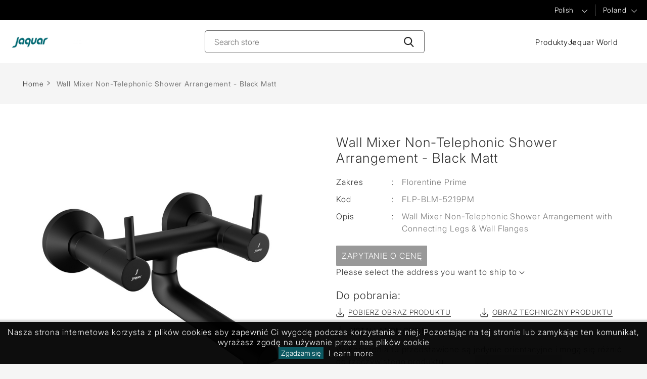

--- FILE ---
content_type: text/html; charset=utf-8
request_url: https://www.jaquar.pl/pl/florentine-prime-black-matt-wall-mixer-with-spout
body_size: 13573
content:
<!DOCTYPE html><html lang=pl dir=ltr class=html-product-details-page><head><title>Black Florentine Prime 2 Lever Wall Mixer Spout</title><meta charset=UTF-8><meta name=description content="Florentine Prime Black Matt Finish Two Levers Wall Mixer with integrated Spout | Perfect for any modern or classic bathroom decor | FLP-BLM-5219PM"><meta name=keywords content="jaquar black matt wall mixer,Black matt mixer non telephonic shower,florentine prime Black matt wall mixer,florentine prime black matt bathroom mixer,black matt fittings"><meta name=generator content=nopCommerce><meta name=viewport content="width=device-width, initial-scale=1"><link href=https://www.jaquar.pl/en/florentine-prime-wall-mixer-with-spout hreflang=en-US rel=alternate><meta property=og:type content=product><meta property=og:title content="Wall Mixer Non-Telephonic Shower Arrangement  - Black Matt"><meta property=og:description content="Florentine Prime Black Matt Finish Two Levers Wall Mixer with integrated Spout | Perfect for any modern or classic bathroom decor | FLP-BLM-5219PM"><meta property=og:image content=https://www.jaquar.pl/images/thumbs/0114863_wall-mixer-non-telephonic-shower-arrangement-black-matt_960.jpeg><meta property=og:image:url content=https://www.jaquar.pl/images/thumbs/0114863_wall-mixer-non-telephonic-shower-arrangement-black-matt_960.jpeg><meta property=og:url content=https://www.jaquar.pl/pl/florentine-prime-black-matt-wall-mixer-with-spout><meta property=og:site_name content="Jaquar Poland"><meta property=twitter:card content=summary><meta property=twitter:site content="Jaquar Poland"><meta property=twitter:title content="Wall Mixer Non-Telephonic Shower Arrangement  - Black Matt"><meta property=twitter:description content="Florentine Prime Black Matt Finish Two Levers Wall Mixer with integrated Spout | Perfect for any modern or classic bathroom decor | FLP-BLM-5219PM"><meta property=twitter:image content=https://www.jaquar.pl/images/thumbs/0114863_wall-mixer-non-telephonic-shower-arrangement-black-matt_960.jpeg><meta property=twitter:url content=https://www.jaquar.pl/pl/florentine-prime-black-matt-wall-mixer-with-spout><link rel=stylesheet href="/css/Product.Head.styles.css?v=n8C6LIKdwGCtfccAwYery-N3j4w"><script>(function(n,t,i,r,u){n[r]=n[r]||[];n[r].push({"gtm.start":(new Date).getTime(),event:"gtm.js"});var e=t.getElementsByTagName(i)[0],f=t.createElement(i),o=r!="dataLayer"?"&l="+r:"";f.async=!0;f.src="https://www.googletagmanager.com/gtm.js?id="+u+o;e.parentNode.insertBefore(f,e)})(window,document,"script","dataLayer","GTM-MP44BVX")</script><link rel=canonical href=https://www.jaquar.pl/pl/florentine-prime-black-matt-wall-mixer-with-spout><link rel=preload as=image href=https://global.jaquar.com/images/bath_solution_2024_mobile2.webp type=image/webp fetchpriority=high><link rel=preload as=image href=https://global.jaquar.com/images/Jaquar-ISH-invitation-banner.webp type=image/webp fetchpriority=high><body><input name=__RequestVerificationToken type=hidden value=CfDJ8EFPb_M3ZFxEk90-uYrI8u4KExhIZApzJl5vQvBxGT8y5Lm0J8m-NK0X3Sf0ZKAa4QThibmk9Ey8Tg7fkBR0aF3omKgB_jY5mUsFdAYaAoZOWFJrs8TQFpIK-oFS-IacRDV93AB0h9hhkV5TkLq9MDs><noscript><iframe src="https://www.googletagmanager.com/ns.html?id=GTM-MP44BVX" height=0 width=0 style=display:none;visibility:hidden></iframe></noscript><div class=ajax-loading-block-window style=display:none></div><div id=dialog-notifications-success title=Notification style=display:none></div><div id=dialog-notifications-error title=Error style=display:none></div><div id=dialog-notifications-warning title=Warning style=display:none></div><div id=bar-notification class=bar-notification-container data-close=Close></div><!--[if lte IE 8]><div style=clear:both;height:59px;text-align:center;position:relative><a href=http://www.microsoft.com/windows/internet-explorer/default.aspx target=_blank> <img src=/Themes/Jaquar2025/Content/images/ie_warning.jpg height=42 width=820 alt="You are using an outdated browser. For a faster, safer browsing experience, upgrade for free today."> </a></div><![endif]--><div class=pagewrapper><header class="site-header header_2025"><div class=header_2025_top><div class=sitewrapper><div class=header_top_left></div><div class=header_top_right><div class=rightbar><ul class=RhtList><li class=language><select id=customerlanguage class=top_select name=customerlanguage onchange=setLocation(this.value) aria-label="Languages selector"><option selected value="https://www.jaquar.pl/pl/changelanguage/18?returnUrl=%2Fpl%2Fflorentine-prime-black-matt-wall-mixer-with-spout">Polish<option value="https://www.jaquar.pl/pl/changelanguage/1?returnUrl=%2Fpl%2Fflorentine-prime-black-matt-wall-mixer-with-spout">English</select><li class=region><a href="javascript:void 0" class=top_select id=region-list name=region-list>Global</a><div class="navigation countrymenu overlay-menu" style=display:none><div class=sitewrapper><div class=closebtn><a href="javascript:void 0"></a></div><div class=menuwrap><div class=menu-links><ul class=main_country_list><li class="country-dropdown-list actives"><div class=country-show-hide-btn><span class=plusicon></span>ASIA PACIFIC</div><div class=dropmenu><ul class=main_country_sublist><li><a href="https://global.jaquar.com/">Bangladesh</a><li><a href="https://global.jaquar.com/">Brunei</a><li><a href="https://global.jaquar.com/">Hongkong</a><li><a href="https://www.jaquar.com/">India</a><li><a href="https://global.jaquar.com/">Mauritius</a></ul><ul class=main_country_sublist><li><a href="https://global.jaquar.com/">Myanmar</a><li><a href="https://global.jaquar.com/">Malaysia</a><li><a href="https://global.jaquar.com/">Madagascar</a><li><a href="https://global.jaquar.com/">Maldives</a><li><a href="https://global.jaquar.com/">Philippines</a></ul><ul class=main_country_sublist><li><a href="https://global.jaquar.com/">Reunion Island</a><li><a href="https://global.jaquar.com/">Seychelles</a><li><a href="https://global.jaquar.com/">Singapore</a><li><a href="https://www.jaquar.lk/">Sri lanka</a><li><a href="https://www.jaquar.kr/">South Korea</a></ul><ul class=main_country_sublist><li><a href="https://thai.jaquar.com/">Thailand</a><li><a href="https://www.jbathware.com/">Vietnam</a></ul></div><li class=country-dropdown-list><div class=country-show-hide-btn><span class=plusicon></span>MIDDLE EAST</div><div class=dropmenu><ul class=main_country_sublist><li><a href="https://global.jaquar.com/">Bahrain</a><li><a href="https://iraq.jaquar.com/">Iraq</a></ul><ul class=main_country_sublist><li><a href="https://kuwait.jaquar.com/">Kuwait</a><li><a href="https://global.jaquar.com/">Jordan</a></ul><ul class=main_country_sublist><li><a href="https://www.jaquar.qa/">Qatar</a><li><a href="https://global.jaquar.com/">Oman</a></ul><ul class=main_country_sublist><li><a href="https://ksa.jaquar.com/">Saudi Arabia</a><li><a href="https://uae.jaquar.com/">United Arab Emirates</a></ul></div><li class=country-dropdown-list><div class=country-show-hide-btn><span class=plusicon></span>AFRICA</div><div class=dropmenu><ul class=main_country_sublist><li><a href="https://global.jaquar.com/">Botswana</a><li><a href="https://global.jaquar.com/">Burundi</a><li><a href="https://global.jaquar.com/">Cameroon</a><li><a href="https://global.jaquar.com/">Congo</a><li><a href="https://global.jaquar.com/">Ethiopia</a><li><a href="https://global.jaquar.com/">Ghana</a><li><a href="https://global.jaquar.com/">Ivory Coast</a></ul><ul class=main_country_sublist><li><a href="https://global.jaquar.com/">Kenya</a><li><a href="https://global.jaquar.com/">Liberia</a><li><a href="https://global.jaquar.com/">Morocco</a><li><a href="https://global.jaquar.com/">Mozambique</a><li><a href="https://global.jaquar.com/">Malawi</a><li><a href="https://global.jaquar.com/">Namibia</a></ul><ul class=main_country_sublist><li><a href="https://www.jaquar.ng/">Nigeria</a><li><a href="https://global.jaquar.com/">Rwanda</a><li><a href="https://global.jaquar.com/">Republic of congo</a><li><a href="https://global.jaquar.com/">Sierra leone</a><li><a href="https://www.jaquar.co.za/">South Africa</a><li><a href="https://global.jaquar.com/">Tanzania</a></ul><ul class=main_country_sublist><li><a href="https://global.jaquar.com/">Tunisia</a><li><a href="https://www.jaquar.ug/">Uganda</a><li><a href="https://global.jaquar.com/">Zanzibar</a><li><a href="https://global.jaquar.com/">Zambia</a></ul></div><li class=country-dropdown-list><div class=country-show-hide-btn><span class=plusicon></span>EUROPE</div><div class=dropmenu><ul class=main_country_sublist><li><a href="https://www.jaquar.it/">Italy</a><li><a href="https://france.jaquar.com/">France</a><li><a href="https://greece.jaquar.com/">Greece</a></ul><ul class=main_country_sublist><li><a href="https://www.jaquar.it/">Malta</a><li><a href="https://www.jaquar.pl/">Poland</a></ul><ul class=main_country_sublist><li><a href="https://global.jaquar.com/">Portugal</a><li><a href="https://russia.jaquar.com/">Russia</a></ul><ul class=main_country_sublist><li><a href="https://global.jaquar.com/">Ukraine</a><li><a href="https://www.jaquar.org.uk/">UK</a></ul></div></ul></div></div></div></div></ul></div></div></div></div><div class=header_2025_botom><div class=sitewrapper><div class=logo><a href=/pl> <img alt="Jaquar Poland" src=https://www.jaquar.pl/images/thumbs/0055459_eu-logo.png width=764 height=101> </a></div><div class=header-search><form method=get id=small-search-box-form action=/pl/search><input type=text class="search-input search-box-text" id=small-searchterms autocomplete=off name=q placeholder="Search store" aria-label="Search store"> <button type=submit class=search-btn aria-label=Search-Button></button></form></div><div class=header_new_nav><div class="header_new_hanburger header_new_hanburger_js"></div><div class=header_new_nav_wrap><ul class=header_new_menu><li class=new_menulist><a href=# class="new_menu_anchor new_menu_anchor_js">Produkty</a><div class=new_dropdown_area><div class=new_dropdown_area_inner><div class="new_close_anchor new_close_anchor_js">Close</div><div class=new_drop_row><div class=new_drop_col1></div><div class=new_drop_col2><div class=new_drop_col1_title><a href=/pl/produkty>Produkty</a></div><div class=new_drop_listing_wrap><div class=row><div class=col><ul class=new_drop_listing><li><a href=/pl/armatura>Armatura</a><li><a href=/pl/ceramika-sanitarna>Ceramika sanitarna</a><li><a href=/pl/prysznice>Prysznice</a><li><a href=/pl/systemy-sp%C5%82ukuj%C4%85ce>Systemy spłukujące</a><li><a href=/pl/wanny>Bath Tubs</a></ul></div><div class=col><ul class=new_drop_listing><li><a href=/pl/sauny>Sauny</a><li><a href=/pl/akcesoria-lazienkowe>Akcesoria</a></ul></div></div></div></div></div></div></div><li class=new_menulist><a href="//www.jaquarworld.com/" target=_blank class=new_menu_anchor>Jaquar World</a><li class="new_menulist d-none"><a href=/pl/compareproducts>Add to compare list</a></ul></div></div><div class=rightbar><div class=header-links><ul></ul></div></div></div></div></header><div class=detail-page><div class=breadcrumb-wreapper><div class=container><ul itemscope itemtype=http://schema.org/BreadcrumbList><li><span> <a href=/pl> <span>Home</span> </a> </span> <span class=delimiter>&gt;&gt;</span><li itemprop=itemListElement itemscope itemtype=http://schema.org/ListItem><strong class=current-item itemprop=name>Wall Mixer Non-Telephonic Shower Arrangement - Black Matt</strong> <span itemprop=item itemscope itemtype=http://schema.org/Thing id=/pl/florentine-prime-black-matt-wall-mixer-with-spout> </span><meta itemprop=position content=1></ul></div></div><div class=product-detail-wrapper><div class="page product-detail"><form method=post id=product-details-form action=/pl/florentine-prime-black-matt-wall-mixer-with-spout><div itemscope itemtype=http://schema.org/Product><meta itemprop=name content="Wall Mixer Non-Telephonic Shower Arrangement  - Black Matt"><meta itemprop=sku content=FLP-BLM-5219PM><meta itemprop=gtin><meta itemprop=mpn><meta itemprop=description content="Wall Mixer Non-Telephonic Shower Arrangement with Connecting Legs &amp; Wall Flanges
"><meta itemprop=image content=https://www.jaquar.pl/images/thumbs/0114863_wall-mixer-non-telephonic-shower-arrangement-black-matt_960.jpeg><div itemprop=offers itemscope itemtype=http://schema.org/Offer><meta itemprop=url content=https://www.jaquar.pl/pl/florentine-prime-black-matt-wall-mixer-with-spout><meta itemprop=price content=0.00><meta itemprop=priceCurrency><meta itemprop=priceValidUntil><meta itemprop=availability content=http://schema.org/InStock></div><div itemprop=review itemscope itemtype=http://schema.org/Review><meta itemprop=author content=ALL><meta itemprop=url content=/pl/productreviews/20778></div></div><div class=product-detail-inner data-productid=20775><div class=container><div class=row><div class="col-md-6 col-lg-6 leftcol"><div class=product-picture><div class=gallery-picture><div class="detailImg picture"><a href="javascript:void 0" class=open-gallery id=open-gallery-20775><img loading=eager class=container-image alt="Picture of Wall Mixer Non-Telephonic Shower Arrangement  - Black Matt" src=https://www.jaquar.pl/images/thumbs/0114863_wall-mixer-non-telephonic-shower-arrangement-black-matt_960.jpeg title="Picture of Wall Mixer Non-Telephonic Shower Arrangement  - Black Matt" id=main-product-img-20775></a></div><div id=bx-pager style=display:none class="products-thumb-sliders owl-carousel owl-theme"></div></div></div><div class=enlarge-roataion style=display:none><div class=flLeft></div><div class=flRight id=techlink style=display:none;float:left><a href="javascript:void 0" style=top:12px data-toggle=modal class=techImage data-target=#techImage><span>Tech Image</span></a></div></div></div><div class="col-md-6 col-lg-6 rightcol product-detail-right equalbox"><div class=product-description><h1 id=product-name-20775 itemprop=name>Wall Mixer Non-Telephonic Shower Arrangement - Black Matt</h1><div class=short-descrpt><ul><li class=ranges><span class=text>Zakres</span> <span class=seprats>:</span><div class=descrpt-value id=product-range-20775>Florentine Prime</div><li class="codes sku"><span class=text>Kod</span> <span class=seprats>:</span><div class=descrpt-value id=sku-20775>FLP-BLM-5219PM</div><li class=descrpt><span class=text>Opis</span> <span class=seprats>:</span><div class=descrpt-value id=short-description-20775 itemprop=description>Wall Mixer Non-Telephonic Shower Arrangement with Connecting Legs & Wall Flanges</div></ul></div><div class=product-description-color></div><div class="pricesbox shortlist-btn"><a class="requestforprice-btn requestforprice-btn1 btn" href=/pl/productrequestforprice/20775>Zapytanie o cenę</a><div class=product-estimate-shipping><a href=#estimate-shipping-popup-20778 id=open-estimate-shipping-popup-20778 class=open-estimate-shipping-popup data-effect=estimate-shipping-popup-zoom-in> </a><div id=estimate-shipping-popup-20778 class="estimate-shipping-popup mfp-with-anim mfp-hide"><div class=ship-to-title><strong>Ship to</strong></div><div class="estimate-shipping-row shipping-address"><div class="estimate-shipping-row-item address-item"><div class=estimate-shipping-row><select class=estimate-shipping-address-control data-trigger=country-select data-url=/country/getstatesbycountryid data-stateprovince=#StateProvinceId data-loading=#estimate-shipping-loading-progress placeholder=Country id=CountryId name=CountryId><option value=0>Wybierz Kraj<option value=2>Canada<option value=1>United States<option value=86>Afghanistan<option value=87>Albania<option value=88>Algeria<option value=89>American Samoa<option value=90>Andorra<option value=91>Angola<option value=92>Anguilla<option value=93>Antarctica<option value=94>Antigua and Barbuda<option value=3>Argentina<option value=4>Armenia<option value=5>Aruba<option value=6>Australia<option value=7>Austria<option value=8>Azerbaijan<option value=9>Bahamas<option value=96>Barbados<option value=12>Belgium<option value=13>Belize<option value=97>Benin<option value=14>Bermuda<option value=15>Bolivia<option value=16>Bosnia and Herzegowina<option value=100>Bouvet Island<option value=17>Brazil<option value=101>British Indian Ocean Territory<option value=18>Bulgaria<option value=103>Burkina Faso<option value=104>Burundi<option value=105>Cambodia<option value=106>Cameroon<option value=107>Cape Verde<option value=19>Cayman Islands<option value=108>Central African Republic<option value=109>Chad<option value=20>Chile<option value=21>China<option value=110>Christmas Island<option value=111>Cocos (Keeling) Islands<option value=22>Colombia<option value=112>Comoros<option value=114>Cook Islands<option value=23>Costa Rica<option value=115>Cote D&#x27;Ivoire<option value=24>Croatia<option value=25>Cuba<option value=26>Cyprus<option value=27>Czech Republic<option value=113>Democratic Republic of Congo<option value=28>Denmark<option value=116>Djibouti<option value=117>Dominica<option value=29>Dominican Republic<option value=30>Ecuador<option value=31>Egypt<option value=118>El Salvador<option value=119>Equatorial Guinea<option value=120>Eritrea<option value=121>Estonia<option value=123>Falkland Islands (Malvinas)<option value=124>Faroe Islands<option value=125>Fiji<option value=32>Finland<option value=33>France<option value=126>French Guiana<option value=127>French Polynesia<option value=128>French Southern Territories<option value=129>Gabon<option value=130>Gambia<option value=34>Georgia<option value=35>Germany<option value=36>Gibraltar<option value=37>Greece<option value=132>Greenland<option value=133>Grenada<option value=134>Guadeloupe<option value=135>Guam<option value=38>Guatemala<option value=136>Guinea<option value=137>Guinea-bissau<option value=138>Guyana<option value=139>Haiti<option value=140>Heard and Mc Donald Islands<option value=141>Honduras<option value=39>Hong Kong<option value=40>Hungary<option value=142>Iceland<option value=42>Indonesia<option value=143>Iran (Islamic Republic of)<option value=144>Iraq<option value=43>Ireland<option value=44>Israel<option value=45>Italy<option value=46>Jamaica<option value=47>Japan<option value=48>Jordan<option value=146>Kiribati<option value=50>Korea, Democratic People&#x27;s Republic of<option value=148>Kyrgyzstan<option value=149>Lao People&#x27;s Democratic Republic<option value=150>Latvia<option value=151>Lebanon<option value=152>Lesotho<option value=154>Libyan Arab Jamahiriya<option value=155>Liechtenstein<option value=156>Lithuania<option value=157>Luxembourg<option value=158>Macau<option value=159>Macedonia<option value=160>Madagascar<option value=163>Mali<option value=164>Malta<option value=165>Marshall Islands<option value=166>Martinique<option value=167>Mauritania<option value=169>Mayotte<option value=53>Mexico<option value=170>Micronesia<option value=171>Moldova<option value=172>Monaco<option value=173>Mongolia<option value=174>Montenegro<option value=175>Montserrat<option value=179>Namibia<option value=180>Nauru<option value=54>Netherlands<option value=182>Netherlands Antilles<option value=183>New Caledonia<option value=55>New Zealand<option value=184>Nicaragua<option value=185>Niger<option value=187>Niue<option value=188>Norfolk Island<option value=189>Northern Mariana Islands<option value=56>Norway<option value=57>Pakistan<option value=191>Palau<option value=192>Panama<option value=58>Paraguay<option value=59>Peru<option value=60>Philippines<option value=194>Pitcairn<option value=61>Polska<option value=62>Portugal<option value=63>Puerto Rico<option value=195>Reunion<option value=65>Romania<option value=197>Saint Kitts and Nevis<option value=198>Saint Lucia<option value=199>Saint Vincent and the Grenadines<option value=200>Samoa<option value=201>San Marino<option value=202>Sao Tome and Principe<option value=203>Senegal<option value=85>Serbia<option value=69>Slovakia (Slovak Republic)<option value=70>Slovenia<option value=206>Solomon Islands<option value=207>Somalia<option value=208>South Georgia &amp; South Sandwich Islands<option value=72>Spain<option value=210>St. Helena<option value=211>St. Pierre and Miquelon<option value=212>Sudan<option value=213>Suriname<option value=214>Svalbard and Jan Mayen Islands<option value=215>Swaziland<option value=73>Sweden<option value=74>Switzerland<option value=216>Syrian Arab Republic<option value=75>Taiwan<option value=217>Tajikistan<option value=219>Togo<option value=220>Tokelau<option value=221>Tonga<option value=222>Trinidad and Tobago<option value=77>Turkey<option value=224>Turkmenistan<option value=225>Turks and Caicos Islands<option value=226>Tuvalu<option value=78>Ukraine<option value=81>United States minor outlying islands<option value=82>Uruguay<option value=83>Uzbekistan<option value=228>Vanuatu<option value=229>Vatican City State (Holy See)<option value=84>Venezuela<option value=231>Virgin Islands (British)<option value=232>Virgin Islands (U.S.)<option value=233>Wallis and Futuna Islands<option value=234>Western Sahara<option value=235>Yemen<option value=237>Zimbabwe</select> <span class=required>*</span></div></div><div class="estimate-shipping-row-item address-item"><select class=estimate-shipping-address-control placeholder="State / province" id=StateProvinceId name=StateProvinceId><option value=0>Other</select></div><div class="estimate-shipping-row-item address-item"><div class=estimate-shipping-row><input class=estimate-shipping-address-control placeholder="Zip / postal code" type=text id=ZipPostalCode name=ZipPostalCode> <span class=required>*</span></div></div></div><div class=choose-shipping-title><strong>Shipping Method</strong></div><div class=shipping-options><div class=shipping-options-header><div class=estimate-shipping-row><div class=estimate-shipping-row-item-radio></div><div class="estimate-shipping-row-item shipping-item shipping-header-item">Name</div><div class="estimate-shipping-row-item shipping-item shipping-header-item">Estimated Delivery</div><div class="estimate-shipping-row-item shipping-item shipping-header-item">Price</div></div></div><div class=shipping-options-body><div class=no-shipping-options>No shipping options</div></div></div><div class=apply-shipping-button-container><button type=button class="button-2 apply-shipping-button">Apply</button><div class=message-failure></div></div></div></div></div><div class=download-box><h4 class=font21>Do pobrania:</h4><ul><li><a href=# id=download-image> <i class="fa pdf-image-icon"></i>Pobierz obraz produktu</a><li style=display:none class=download-li><a href=# id=download-tech style=display:none> <i class="fa pdf-icon"></i>Obraz techniczny produktu</a><li><div class=pdf-class><div class="downloadPdf info"><a href=/DownloadAttachment/28730 id=pdf-link> <i class="fa pdf-icon"></i>Installation Guide</a></div></div></ul><ul class=data-sheet-list style=display:none></ul></div>Wykończenia tu przedstawione są jedynie orientacyjne i mogą się różnić od rzeczywistego produktu<div class=overview><div class=overview-buttons><div class=compare-products><button type=button class="button-2 add-to-compare-list-button" onclick="return AjaxCart.addproducttocomparelistdetails(&#34;/compareproducts/add/20775&#34;,&#34;20775&#34;),!1">Add to compare list</button></div></div></div></div></div></div></div><div class=product-collateral><div class=product-tags-box><div class=container><div class=row><div class="col-md-12 col-lg-12"><h2>Tagi produktów</h2><div class=tagswrap><ul><li class=tag><a href=/pl/florentine-4 class=producttag> florentine<span>(9)</span> </a><li class=tag><a href=/pl/faucets class=producttag> faucets<span>(836)</span> </a><li class=tag><a href=/pl/bath-shower-area class=producttag> bath &amp; shower area<span>(95)</span> </a><li class=tag><a href=/pl/quarter-turn class=producttag> quarter turn<span>(172)</span> </a><li class=tag><a href=/pl/wall-mixer class=producttag> wall mixer<span>(8)</span> </a><li class=tag><a href=/pl/non-telephonic-shower class=producttag> non-telephonic shower<span>(8)</span> </a></ul></div></div></div></div></div></div></div><input name=__RequestVerificationToken type=hidden value=CfDJ8EFPb_M3ZFxEk90-uYrI8u4KExhIZApzJl5vQvBxGT8y5Lm0J8m-NK0X3Sf0ZKAa4QThibmk9Ey8Tg7fkBR0aF3omKgB_jY5mUsFdAYaAoZOWFJrs8TQFpIK-oFS-IacRDV93AB0h9hhkV5TkLq9MDs></form><div class="modal fade" id=techImage tabindex=-1 role=dialog aria-labelledby=WarningModalLabel aria-hidden=true data-backdrop=false><div class="modal-dialog modal-dialog-centered modal-dialog-zoom"><div class=modal-content style=width:auto><div class=modal-header><h5 class=modal-title style=color:#4c4c4c>2D Image</h5><button type=button class=close data-dismiss=modal aria-label=Close> <span aria-hidden=true>&times;</span> </button></div><div class=modal-body><img src=https://www.jaquar.pl/images/thumbs/0099484_wall-mixer-non-telephonic-shower-arrangement.jpeg itemprop=image alt="2D Image" style=width:auto;filter:inherit;transition:inherit></div></div></div></div></div><style>.complete{display:none}</style></div></div><div class=footer-new><footer class=site-footer><div class=container-fluid><div class=row><div class="cols col-md-3 footermenu-dropdown togglelink"><div class=footer-menu-title>Informacje</div><div class=footermenulist><ul><li><a href=/pl/about-jaqaur-group>Informacje o Jaquar Group</a><li><a href=/pl/media-room>Dla Mediów</a><li><a href=/pl/pochlebne-opinie>Pochlebne opinie</a></ul></div></div><div class="cols col-md-3 footermenu-dropdown"><div class=footer-menu-title>Szybkie linki</div><div class=footermenulist><ul><li><a href=/jaquar-products>Produkty</a><li><a href=/designs>Projekt</a><li><a href=/pl/blog>Blog</a><li><a href=/pl/poland-download-catalogue>Download Catalogue</a><li><a href=/pl/contactus>Skontaktuj się z nami</a></ul></div></div><div class="cols col-md-3 footermenu-dropdown"><div class=footer-menu-title>Inne linki</div><div class=footermenulist><ul><li><a href="https://www.jaquarworld.com/" target=_blank>Jaquar World</a><li><a href=https://global.jaquar.com/en/warranty-certificate-terms target=_blank>Informacje dotyczące gwarancji</a></ul></div></div><div class="cols col-md-3 footermenu-dropdown"><div class=footer-menu-title>Brands</div><div class=footermenulist><address><strong></strong> <a href=https://global.artize.com>Artize </a><br><a href=https://global.jaquar.com>Jaquar</a></address><div class=follow><div class=footer-menu-title>Follow us</div><ul><li><a href="https://www.facebook.com/JaquarPolska/" class=fb target=_blank rel="noopener noreferrer">Facebook</a><li><a href="https://www.instagram.com/jaquarworld/" class=insta target=_blank>Twitter</a><li><a href=https://www.youtube.com/jaquargroup target=_blank rel="noopener noreferrer" class=yt>YouTube</a></ul></div></div></div></div></div></footer><div class=copyright><div class=sitewrapper><ul><li><a href=/en/privacypolicyanddisclaimer>Polityka prywatności i wyłączenie odpowiedzialności</a><li><a href=/en/use-of-cookies>Wykorzystanie plików cookie</a><li><a href=/en/sitemap>Mapa strony</a><li><a href=/en/gdpr>GDPR</a></ul><div class=copytext>Copyright &copy; 2026 Jaquar Poland. Wszelkie prawa zastrzeżone.</div><div class=copytext>Powered by <a href="https://www.nopcommerce.com/" target=_blank rel=nofollow>nopCommerce.</a></div></div></div><script src=//digital.jaquar.com/focus/12.js charset=utf-8 async></script><script>/*! modernizr 3.6.0 (Custom Build) | MIT *
 * https://modernizr.com/download/?-webp-setclasses-cssclassprefix:webp_ !*/
!function(n,t){function e(n,t){return typeof n===t}function v(){var r,n,f,o,s,h,t;for(var c in u)if(u.hasOwnProperty(c)){if(r=[],n=u[c],n.name&&(r.push(n.name.toLowerCase()),n.options&&n.options.aliases&&n.options.aliases.length))for(f=0;f<n.options.aliases.length;f++)r.push(n.options.aliases[f].toLowerCase());for(o=e(n.fn,"function")?n.fn():n.fn,s=0;s<r.length;s++)h=r[s],t=h.split("."),1===t.length?i[t[0]]=o:(!i[t[0]]||i[t[0]]instanceof Boolean||(i[t[0]]=new Boolean(i[t[0]])),i[t[0]][t[1]]=o),l.push((o?"":"no-")+t.join("-"))}}function c(n){var t=f.className,r=i._config.classPrefix||"",u;(h&&(t=t.baseVal),i._config.enableJSClass)&&(u=new RegExp("(^|\\s)"+r+"no-js(\\s|$)"),t=t.replace(u,"$1"+r+"js$2"));i._config.enableClasses&&(t+=" "+r+n.join(" "+r),h?f.className.baseVal=t:f.className=t)}function s(n,t){var u,r,f;if("object"==typeof n)for(u in n)a(n,u)&&s(u,n[u]);else{if(n=n.toLowerCase(),r=n.split("."),f=i[r[0]],2==r.length&&(f=f[r[1]]),"undefined"!=typeof f)return i;t="function"==typeof t?t():t;1==r.length?i[r[0]]=t:(!i[r[0]]||i[r[0]]instanceof Boolean||(i[r[0]]=new Boolean(i[r[0]])),i[r[0]][r[1]]=t);c([(t&&0!=t?"":"no-")+r.join("-")]);i._trigger(n,t)}return i}var l=[],u=[],r={_version:"3.6.0",_config:{classPrefix:"webp_",enableClasses:!0,enableJSClass:!0,usePrefixes:!0},_q:[],on:function(n,t){var i=this;setTimeout(function(){t(i[n])},0)},addTest:function(n,t,i){u.push({name:n,fn:t,options:i})},addAsyncTest:function(n){u.push({name:null,fn:n})}},i=function(){},a,f,h,o;for(i.prototype=r,i=new i,f=t.documentElement,h="svg"===f.nodeName.toLowerCase(),!function(){var n={}.hasOwnProperty;a=e(n,"undefined")||e(n.call,"undefined")?function(n,t){return t in n&&e(n.constructor.prototype[t],"undefined")}:function(t,i){return n.call(t,i)}}(),r._l={},r.on=function(n,t){this._l[n]||(this._l[n]=[]);this._l[n].push(t);i.hasOwnProperty(n)&&setTimeout(function(){i._trigger(n,i[n])},0)},r._trigger=function(n,t){if(this._l[n]){var i=this._l[n];setTimeout(function(){for(var r,n=0;n<i.length;n++)(r=i[n])(t)},0);delete this._l[n]}},i._q.push(function(){r.addTest=s}),i.addAsyncTest(function(){function t(n,t,i){function u(t){var u=t&&"load"===t.type?1==r.width:!1,f="webp"===n;s(n,f&&u?new Boolean(u):u);i&&i(t)}var r=new Image;r.onerror=u;r.onload=u;r.src=t}var n=[{uri:"[data-uri]",name:"webp"},{uri:"[data-uri]",name:"webp.alpha"},{uri:"[data-uri]",name:"webp.animation"},{uri:"[data-uri]",name:"webp.lossless"}],i=n.shift();t(i.name,i.uri,function(i){if(i&&"load"===i.type)for(var r=0;r<n.length;r++)t(n[r].name,n[r].uri)})}),v(),c(l),delete r.addTest,delete r.addAsyncTest,o=0;o<i._q.length;o++)i._q[o]();n.Modernizr=i}(window,document)</script><div class="modal fade help_popup" id=LeadModal-enquiry tabindex=-1 role=dialog style=z-index:4500 aria-labelledby=WarningModalLabel aria-hidden=true data-backdrop=false><div class="modal-dialog customize-modalpopup"><div class=modal-content><button type=button class=close data-dismiss=modal id=btn-Nothanks-close aria-label=Close><span aria-hidden=true>&times;</span></button><div id=loadbody class=modal-body><form method=post autocomplete=off action=/pl/OCLead_V1><input type=hidden name=elqFormName value=UntitledForm-1610953895331> <input type=hidden name=elqSiteID value=1373866254><div class="register-page lead-page" name=register-lead-page id=Enquiry><div class=contioner><div class=message-error><div class=message-error id=validation-summary-1></div></div><div class=fieldset><div class=fieldset><div class=visit-type><div class=popup_title id=Book-appointment-title>Call back request</div></div><div class=lead-form-details-New><div class="form-group row"><div class="col-xs-12 col-sm-12 col-md-12"><input placeholder=Name class=form-control type=text data-val=true data-val-required="First name is required." id=Name name=Name> <span class=field-validation-valid data-valmsg-for=Name data-valmsg-replace=true></span></div></div><div class="form-group row"><div class="col-xs-12 col-sm-12 col-md-12"><input placeholder=Email class=form-control type=text data-val=true data-val-email="Wrong email" data-val-required="Email is required." id=EmailAddress name=EmailAddress> <span class=field-validation-valid data-valmsg-for=EmailAddress data-valmsg-replace=true></span></div></div><div class="form-group row oc-city"><div class="col-xs-12 col-sm-12 col-md-12"><input placeholder=Miasto class=form-control type=text data-val=true data-val-required="City is required" id=City name=City> <span class=field-validation-valid data-valmsg-for=City data-valmsg-replace=true></span></div></div><div class="form-group row"><div class="col-xs-12 col-sm-12 col-md-12"><select class=form-control id=AppointmentCountryName name=AppointmentCountryName><option value="">Wybierz Kraj<option value=Bahrain>Bahrain<option value=Bangladesh>Bangladesh<option value=Botswana>Botswana<option value=Brunei>Brunei<option value=Burundi>Burundi<option value=Cameroon>Cameroon<option value=Congo>Congo<option value=Ethiopia>Ethiopia<option value=France>France<option value=Ghana>Ghana<option value=Greece>Greece<option value=Hongkong>Hongkong<option value=Iraq>Iraq<option value="Ivory Coast">Ivory Coast<option value=Jordan>Jordan<option value=Kenya>Kenya<option value="Kingdom of Saudi Arabia">Kingdom of Saudi Arabia<option value="Korea ">Korea <option value=Kuwait>Kuwait<option value=Liberia>Liberia<option value=Madagascar>Madagascar<option value=Malawi>Malawi<option value=Malaysia>Malaysia<option value=Maldives>Maldives<option value=Mauritius>Mauritius<option value=Morocco>Morocco<option value=Mozambique>Mozambique<option value=Myanmar>Myanmar<option value=Namibia>Namibia<option value=Nigeria>Nigeria<option value=Oman>Oman<option value="phillipines ">phillipines <option value=Portugal>Portugal<option value=Qatar>Qatar<option value="Republic of congo">Republic of congo<option value="Reunion Island">Reunion Island<option value=Rwanda>Rwanda<option value=Seychelles>Seychelles<option value="Sierra leone">Sierra leone<option value=Singapore>Singapore<option value="South Africa ">South Africa <option value="Sri lanka ">Sri lanka <option value=Tanzania>Tanzania<option value="Thailand ">Thailand <option value=Tunisia>Tunisia<option value=Uganda>Uganda<option value=Ukraine>Ukraine<option value="United Arab Emirates">United Arab Emirates<option value="Vietnam ">Vietnam <option value=Zambia>Zambia<option value=Zanzibar>Zanzibar<option value=Zimbabwe>Zimbabwe</select> <span class=field-validation-valid data-valmsg-for=AppointmentCountryName data-valmsg-replace=true></span></div></div><div class="form-group row"><div class="col-xs-12 col-sm-12 col-md-12"><input placeholder="Contact number" class=form-control type=text data-val=true data-val-required="Phone is required" id=ContactNumber name=ContactNumber> <span class=field-validation-valid data-valmsg-for=ContactNumber data-valmsg-replace=true></span></div></div><div class="form-group row"><img alt=Captcha src=/pl/customer/CaptchaImageOC><div class="col-xs-12 col-sm-4 col-md-4"><input placeholder="Verification Code" class=form-control type=text id=Captcha name=Captcha></div></div><div class="form-group row" style=font-size:14px><div class=col-md-12>By sharing my contact details, I authorize Jaquar & its representatives to call me or SMS me. This consent will override any registration for DNC / NDNC.</div></div><div class="accept-privacy-policy text-left"><input id=accept-privacy-policy-new type=checkbox name=accept-privacy-policy-new> <label for=accept-privacy-policy-new class=control-label>Akceptuję politykę prywatności</label> <span class=read id=read-privacyinfo1 style=cursor:pointer>.</span></div><div class="form-group row"><div class="col-xs-12 col-sm-4 col-md-4 mt-10"><button type=submit id=lead-button-new class=btn name=lead-button-new>Submit</button></div></div></div></div></div></div></div><input name=__RequestVerificationToken type=hidden value=CfDJ8EFPb_M3ZFxEk90-uYrI8u4KExhIZApzJl5vQvBxGT8y5Lm0J8m-NK0X3Sf0ZKAa4QThibmk9Ey8Tg7fkBR0aF3omKgB_jY5mUsFdAYaAoZOWFJrs8TQFpIK-oFS-IacRDV93AB0h9hhkV5TkLq9MDs></form></div></div></div></div></div></div><div id=eu-cookie-bar-notification class=eu-cookie-bar-notification><div class=content><div class=text>Nasza strona internetowa korzysta z plików cookies aby zapewnić Ci wygodę podczas korzystania z niej. Pozostając na tej stronie lub zamykając ten komunikat, wyrażasz zgodę na używanie przez nas plików cookie</div><div class=buttons-more><button type=button class="ok-button button-1" id=eu-cookie-ok>Zgadzam się</button> <a class=learn-more aria-label="Learn more" href=/pl/privacyinfo><span class=d-none>privacyinfo</span></a></div></div></div><script src="/js/Product.Footer.scripts.js?v=EzBdGLIkpkTxmowLSrWpeCaM06c"></script><script src="/js/public.estimateshipping.popup.js?v=VMRuZ2TOMqGaLRJk19W9S33uf18"></script><script src="/lib_npm/magnific-popup/jquery.magnific-popup.min.js?v=0g-vZHdoii3KuzNrPsjYrDMJfyM"></script><script type=application/ld+json>{"@context":"https://schema.org/","@type":"Product","name":"Wall Mixer Non-Telephonic Shower Arrangement  - Black Matt","image":"https://www.jaquar.pl/images/thumbs/0114863_wall-mixer-non-telephonic-shower-arrangement-black-matt_960.jpeg","description":"Florentine Prime Black Matt Finish Two Levers Wall Mixer with integrated Spout | Perfect for any modern or classic bathroom decor | FLP-BLM-5219PM","brand":{"@type":"Brand","name":"Jaquar Poland"},"aggregateRating":{"@type":"AggregateRating","ratingValue":"5","bestRating":"5","worstRating":"0","ratingCount":"15"},"additionalProperty":[{"@type":"PropertyValue","name":"Range","value":"Florentine Prime"},{"@type":"PropertyValue","name":"Color","value":""}]}</script><script>$(document).ready(function(){$("#bx-pager img").click(function(){var n=this;return $("#main-product-img-20775").fadeOut(5,function(){$(this).attr("src",$(n).attr("data-tmb-large1")).attr("data-large",$(n).attr("data-tmb-large")).fadeIn(5)}),!1});$("#download-image").click(function(){var t=$(".container-image").attr("src"),i=""+t+"",r=$("#sku-20775").text(),n=document.createElement("a");n.href=$(".container-image").attr("src");n.download=r+"."+i.split(".").pop();document.body.appendChild(n);n.click()});$("#download-image").closest("li").show();$(".container-image").attr("src").includes("default-image")&&$("#download-image").closest("li").hide()});$("#open-gallery-20775").on("click",function(){const n=[],t=$("#bx-pager .item img");if(t.length>0)t.each(function(){const t=$(this).attr("data-tmb-large"),i=$(this).attr("alt")||"";t&&n.push({src:t,type:"image",caption:i})}),Fancybox.show(n,{startIndex:0,animated:!0,showClass:"fancybox-animated fancybox-fx-slide",hideClass:"fancybox-animated fancybox-fx-slide",dragToClose:!1,Carousel:{infinite:!0}});else{const n=$("#main-product-img-20775").attr("src")||"",t=$("#main-product-img-20775").attr("alt")||"";n&&Fancybox.show([{src:n,type:"image",caption:t}],{animated:!0,dragToClose:!1})}})</script><script>$(document).ready(function(){var n={},t=!1,u=!1,f={opener:"#open-estimate-shipping-popup-20778",form:"#product-details-form",contentEl:"#estimate-shipping-popup-20778",countryEl:"#CountryId",stateProvinceEl:"#StateProvinceId",zipPostalCodeEl:"#ZipPostalCode",useCity:!1,cityEl:"#City",requestDelay:300,localizedData:{noShippingOptionsMessage:"No shipping options",countryErrorMessage:"Country is required",zipPostalCodeErrorMessage:"Zip / postal code is required",cityErrorMessage:"City is required"},urlFactory:function(n){var t=$.param({CountryId:n.countryId,StateProvinceId:n.stateProvinceId,ZipPostalCode:n.zipPostalCode,City:n.city});return"/pl/product/estimateshipping?ProductId=20778&"+t},handlers:{openPopUp:function(){if(t){var i=n.getShippingAddress();n.validateAddress(i)?n.getShippingOptions(i):n.clearShippingOptions();t=!1}},load:function(){if(!$.magnificPopup.instance.isOpen){var n=$("<div/>").addClass("shipping-title").append($("<span/>").addClass("shipping-price-title").text("Shipping:")).append($("<span/>").addClass("shipping-loading"));$("#open-estimate-shipping-popup-20778").html(n)}},success:function(){var t=n.getActiveShippingOption();n.selectShippingOption(t);u=!0;n.settings.handlers.success=undefined},error:function(){n.selectShippingOption()},selectedOption:function(t){var i,u,r;t&&t.provider&&t.price&&n.validateAddress(t.address)?(i=$("#open-estimate-shipping-popup-20778"),u=$("<div/>").addClass("shipping-title").append($("<span/>").addClass("shipping-price-title").text("Shipping:")).append($("<span/>").addClass("shipping-price").text(t.price)),i.html(u),r=$("<div/>").addClass("estimated-delivery").append($("<div/>").addClass("shipping-address").append($("<span/>").text("to "+t.address.countryName+", "+(t.address.stateProvinceName?t.address.stateProvinceName+", ":"")+(n.settings.useCity?t.address.city:t.address.zipPostalCode)+" via "+t.provider)).append($("<i/>").addClass("arrow-down"))),t.deliveryDate&&t.deliveryDate!=="-"&&r.append($("<div/>").addClass("shipping-date").text("Estimated Delivery on "+t.deliveryDate)),i.append(r)):$("#open-estimate-shipping-popup-20778").html($("<span/>").text("Please select the address you want to ship to")).append($("<i/>").addClass("arrow-down"))}}},i,r;n=createEstimateShippingPopUp(f);n.init();i=function(){var t=n.getShippingAddress();n.validateAddress(t)?n.getShippingOptions(t):n.selectShippingOption()};i();r=function(r){var o=r.changedData.productId,f,e;o===20778&&(n.params.selectedShippingOption?(f=n.params.selectedShippingOption.address,e=n.getShippingAddress(),n.addressesAreEqual(f,e)||(t=!0),n.getShippingOptions(f)):u?t=!0:i())};setTimeout(function(){$(document).on("product_attributes_changed",r)},500);$(document).on("product_quantity_changed",r)})</script><script>$(document).ready(function(){$(".enlarge-roataion").show();$("#download-tech,#techlink,.download-li").show();$("#download-tech").click(function(){var n=document.createElement("a");n.href="https://www.jaquar.pl/images/thumbs/0099484_wall-mixer-non-telephonic-shower-arrangement.jpeg";n.download="FLP-BLM-5219PM_2D."+"https://www.jaquar.pl/images/thumbs/0099484_wall-mixer-non-telephonic-shower-arrangement.jpeg".split(".").pop();document.body.appendChild(n);n.click()})})</script><script>$(document).ready(function(){$(".requestforprice-btn1").magnificPopup({tClose:"Close (Esc)",tLoading:"Loading...",type:"iframe",midClick:!0,fixedContentPos:!1,callbacks:{open:function(){$(this.container).find(".mfp-content").css("height",500).css("width",600)}}});$(".readmore").click(function(){$(this).text("").siblings(".complete").show()})});$(function(){if($(window).width()<=767){var n=$(".product-description-color").children().first().length;n<=0&&$(".product-description").css("padding-top","80px");$(".enlarge-roataion").appendTo(".product-description-color")}})</script><script>$("#small-search-box-form").on("submit",function(n){$("#small-searchterms").val()==""&&(alert("Please enter some search text"),$("#small-searchterms").focus(),n.preventDefault())})</script><script>$(document).ready(function(){jQuery(".show-hide-btn").on("click",function(){jQuery(this).parent().hasClass("currents")?jQuery(this).parent().toggleClass("currents"):(jQuery(".dropdown-list").removeClass("currents"),jQuery(this).parent().toggleClass("currents"))});$(".country-show-hide-btn").on("click",function(){$(this).parent().hasClass("actives")?$(this).parent().toggleClass("actives"):($(".country-dropdown-list").removeClass("actives"),$(this).parent().toggleClass("actives"))});$("#region-list").on("click",function(){$(".countrymenu").toggle("actives");$("li.region").css("display","none")});$(".closebtn").on("click",function(){$(".countrymenu").hide("slow");$("li.region").css("display","block")});$(".hamburger").on("click",function(){$(".top-menu").toggle("actives")});$(".closebtn").on("click",function(){$(".top-menu").hide("slow")});window.location.href.match("https://middleeast.jaquar.com/")?$("#region-list").empty().html("Middle East"):window.location.href.match("https://greece.jaquar.com/")?$("#region-list").empty().html("Greece"):window.location.href.match("https://www.jaquar.qa/")?$("#region-list").empty().html("Qatar"):window.location.href.match("https://www.jaquar.ug/")?$("#region-list").empty().html("Uganda"):window.location.href.match("https://www.jaquar.ke/")?$("#region-list").empty().html("Kenya"):window.location.href.match("https://www.jaquar.cg/")?$("#region-list").empty().html("Republic Congo"):window.location.href.match("https://www.jaquar.sl/")?$("#region-list").empty().html("Sierra Leone"):window.location.href.match("https://www.jaquar.lk/")?$("#region-list").empty().html("Srilanka"):window.location.href.match("https://www.jaquar.mu/")?$("#region-list").empty().html("Mauritius"):window.location.href.match("https://www.jaquar.sc/")?$("#region-list").empty().html("Seychelles"):window.location.href.match("https://kuwait.jaquar.com/")?$("#region-list").empty().html("Kuwait"):window.location.href.match("https://iraq.jaquar.com/")?$("#region-list").empty().html("Iraq"):window.location.href.match("https://asia.jaquar.com/")?$("#region-list").empty().html("Asia"):window.location.href.match("https://africa.jaquar.com/")?$("#region-list").empty().html("Africa"):window.location.href.match("https://russia.jaquar.com/")?$("#region-list").empty().html("Russia"):window.location.href.match("https://ukraine.jaquar.com/")?$("#region-list").empty().html("Ukraine"):window.location.href.match("https://www.jaquar.it/")?$("#region-list").empty().html("Italy"):window.location.href.match("https://www.jaquar.rs/")?$("#region-list").empty().html("Serbia"):window.location.href.match("https://nigeria.jaquar.com/")?$("#region-list").empty().html("UK"):window.location.href.match("https://www.jaquarworld.com/")?$("#region-list").empty().html("World"):window.location.href.match("https://global.jaquar.com/")?$("#region-list").empty().html("Global"):window.location.href.match("https://www.jaquar.kr/")?$("#region-list").empty().html("South korea"):window.location.href.match("https://www.jaquar.pl/")?$("#region-list").empty().html("Poland"):window.location.href.match("https://thai.jaquar.com/")?$("#region-list").empty().html("Thailand"):window.location.href.match("https://www.jbathware.com/")?$("#region-list").empty().html("Vietnam"):window.location.href.match("https://www.jaquar.ng/")?$("#region-list").empty().html("Nigeria"):window.location.href.match("https://www.jaquar.pt/")?$("#region-list").empty().html("Portugal"):window.location.href.match("https://www.jaquar.co.za/")?$("#region-list").empty().html("South Africa"):window.location.href.match("https://uae.jaquar.com/")?$("#region-list").empty().html("United Arab Emirates"):window.location.href.match("https://france.jaquar.com/")?$("#region-list").empty().html("France"):window.location.href.match("https://ksa.jaquar.com/")?$("#region-list").empty().html("Saudi Arabia"):$("#region-list").empty().html("Global")})</script><script>var localized_data={AjaxCartFailure:"Failed to add the product. Please refresh the page and try one more time."};AjaxCart.init(!1,".header-links .cart-qty",".header-links .wishlist-qty","#flyout-cart",localized_data)</script><script>$(document).ready(function(){$("#read-privacyinfo1").on("click",function(){displayPopupContentFromUrl("/t-popup/privacyinfo","Akceptuję politykę prywatności")});$("#lead-button-new").click(function(){if(!$("#accept-privacy-policy-new").is(":checked"))return alert("Please accept privacy policy"),!1})})</script><script>function senddata(){var n=$("#oclead-form").serialize();$.ajax({cache:!1,url:"https://s1373866254.t.eloqua.com/e/f2",data:n,type:"POST",success:function(){}})}$(document).ready(function(){var n=$("#AppointmentCountryName");n.find("option:first").val("");n.val("");$("#contact_no").keypress(function(n){if(n.which!==8&&n.which!==0&&(n.which<48||n.which>57))return!1});$(".lead-form-details-New :input[type='text'],.lead-form-details-New :input[type='password'],.lead-form-details-New textarea").each(function(n,t){$("#resultdiv").empty();var r=$(t).attr("id"),i=null;r&&(i=$(t).parents("form").find("label[for="+r+"]")).length===1&&($(t).attr("placeholder",$(i).html().replace(":","")),$(i).remove())})})</script><script>$(document).ready(function(){$(".footer-block .title").on("click",function(){var n=window,t="inner",i;"innerWidth"in window||(t="client",n=document.documentElement||document.body);i={width:n[t+"Width"],height:n[t+"Height"]};i.width<769&&$(this).siblings(".list").slideToggle("slow")})})</script><script>$(document).ready(function(){$(".block .title").on("click",function(){var n=window,t="inner",i;"innerWidth"in window||(t="client",n=document.documentElement||document.body);i={width:n[t+"Width"],height:n[t+"Height"]};i.width<1001&&$(this).siblings(".listbox").slideToggle("slow")});$(".enquiry").click(function(){$("#LeadModal-enquiry").modal("show")});$("#btn-Nothanks-close").click(function(){$("#LeadModal-enquiry .close").trigger("click")});$(".popup-youtube").magnificPopup({type:"iframe"})})</script><script>$(document).ready(function(){$("#eu-cookie-bar-notification").show();$("#eu-cookie-ok").on("click",function(){var n={};addAntiForgeryToken(n);$.ajax({cache:!1,type:"POST",data:n,url:"/eucookielawaccept",dataType:"json",success:function(){$("#eu-cookie-bar-notification").hide()},error:function(){alert("Cannot store value")}})})})</script>